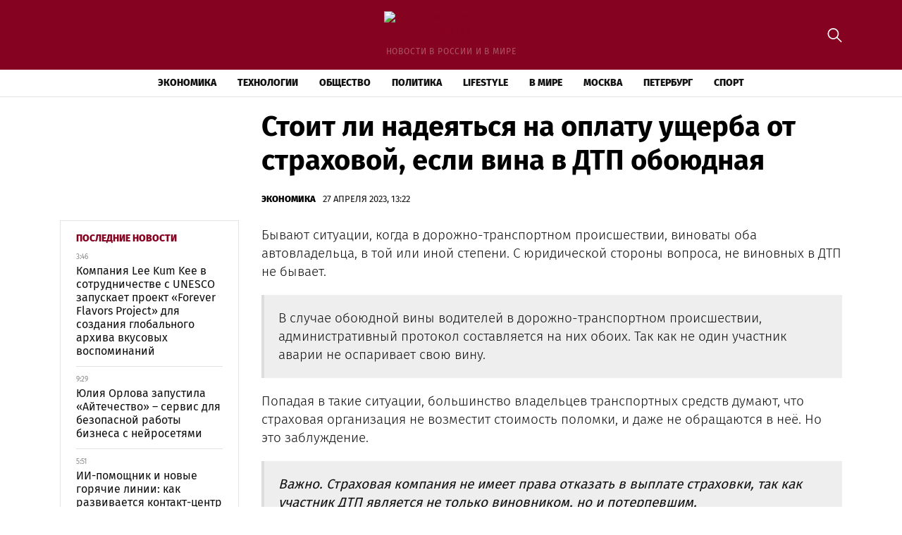

--- FILE ---
content_type: text/html; charset=UTF-8
request_url: https://dixnews.ru/stoit-li-nadejatsja-na-oplatu-ushherba-ot-strahovoj-esli-vina-v-dtp-obojudnaja/
body_size: 12445
content:
<!doctype html>
<html lang="ru-RU">
<head>
	<meta charset="UTF-8">
	<meta name="viewport" content="width=device-width, initial-scale=1">
	<link rel="profile" href="https://gmpg.org/xfn/11">

	<meta name='robots' content='index, follow, max-image-preview:large, max-snippet:-1, max-video-preview:-1' />
	<style>img:is([sizes="auto" i], [sizes^="auto," i]) { contain-intrinsic-size: 3000px 1500px }</style>
	
	<!-- This site is optimized with the Yoast SEO plugin v25.3.1 - https://yoast.com/wordpress/plugins/seo/ -->
	<title>Стоит ли надеяться на оплату ущерба от страховой, если вина в ДТП обоюдная - DixNews - новости и события</title>
	<link rel="canonical" href="https://dixnews.ru/stoit-li-nadejatsja-na-oplatu-ushherba-ot-strahovoj-esli-vina-v-dtp-obojudnaja/" />
	<meta property="og:locale" content="ru_RU" />
	<meta property="og:type" content="article" />
	<meta property="og:title" content="Стоит ли надеяться на оплату ущерба от страховой, если вина в ДТП обоюдная - DixNews - новости и события" />
	<meta property="og:description" content="Бывают ситуации, когда в дорожно-транспортном происшествии, виноваты оба автовладельца, в той или иной степени. С юридической стороны вопроса" />
	<meta property="og:url" content="https://dixnews.ru/stoit-li-nadejatsja-na-oplatu-ushherba-ot-strahovoj-esli-vina-v-dtp-obojudnaja/" />
	<meta property="og:site_name" content="DixNews - новости и события" />
	<meta property="article:published_time" content="2023-04-27T13:22:07+00:00" />
	<meta property="article:modified_time" content="2023-04-28T11:01:54+00:00" />
	<meta name="author" content="admin" />
	<meta name="twitter:card" content="summary_large_image" />
	<meta name="twitter:label1" content="Написано автором" />
	<meta name="twitter:data1" content="admin" />
	<script type="application/ld+json" class="yoast-schema-graph">{"@context":"https://schema.org","@graph":[{"@type":"Article","@id":"https://dixnews.ru/stoit-li-nadejatsja-na-oplatu-ushherba-ot-strahovoj-esli-vina-v-dtp-obojudnaja/#article","isPartOf":{"@id":"https://dixnews.ru/stoit-li-nadejatsja-na-oplatu-ushherba-ot-strahovoj-esli-vina-v-dtp-obojudnaja/"},"author":{"name":"admin","@id":"https://dixnews.ru/#/schema/person/2f68941e7caeb9661a43ce1da9abf208"},"headline":"Стоит ли надеяться на оплату ущерба от страховой, если вина в ДТП обоюдная","datePublished":"2023-04-27T13:22:07+00:00","dateModified":"2023-04-28T11:01:54+00:00","mainEntityOfPage":{"@id":"https://dixnews.ru/stoit-li-nadejatsja-na-oplatu-ushherba-ot-strahovoj-esli-vina-v-dtp-obojudnaja/"},"wordCount":383,"publisher":{"@id":"https://dixnews.ru/#organization"},"articleSection":["Экономика"],"inLanguage":"ru-RU"},{"@type":"WebPage","@id":"https://dixnews.ru/stoit-li-nadejatsja-na-oplatu-ushherba-ot-strahovoj-esli-vina-v-dtp-obojudnaja/","url":"https://dixnews.ru/stoit-li-nadejatsja-na-oplatu-ushherba-ot-strahovoj-esli-vina-v-dtp-obojudnaja/","name":"Стоит ли надеяться на оплату ущерба от страховой, если вина в ДТП обоюдная - DixNews - новости и события","isPartOf":{"@id":"https://dixnews.ru/#website"},"datePublished":"2023-04-27T13:22:07+00:00","dateModified":"2023-04-28T11:01:54+00:00","breadcrumb":{"@id":"https://dixnews.ru/stoit-li-nadejatsja-na-oplatu-ushherba-ot-strahovoj-esli-vina-v-dtp-obojudnaja/#breadcrumb"},"inLanguage":"ru-RU","potentialAction":[{"@type":"ReadAction","target":["https://dixnews.ru/stoit-li-nadejatsja-na-oplatu-ushherba-ot-strahovoj-esli-vina-v-dtp-obojudnaja/"]}]},{"@type":"BreadcrumbList","@id":"https://dixnews.ru/stoit-li-nadejatsja-na-oplatu-ushherba-ot-strahovoj-esli-vina-v-dtp-obojudnaja/#breadcrumb","itemListElement":[{"@type":"ListItem","position":1,"name":"Главная страница","item":"https://dixnews.ru/"},{"@type":"ListItem","position":2,"name":"Все новости","item":"https://dixnews.ru/news/"},{"@type":"ListItem","position":3,"name":"Стоит ли надеяться на оплату ущерба от страховой, если вина в ДТП обоюдная"}]},{"@type":"WebSite","@id":"https://dixnews.ru/#website","url":"https://dixnews.ru/","name":"DixNews - новости и события","description":"новости в России и в мире","publisher":{"@id":"https://dixnews.ru/#organization"},"potentialAction":[{"@type":"SearchAction","target":{"@type":"EntryPoint","urlTemplate":"https://dixnews.ru/?s={search_term_string}"},"query-input":{"@type":"PropertyValueSpecification","valueRequired":true,"valueName":"search_term_string"}}],"inLanguage":"ru-RU"},{"@type":"Organization","@id":"https://dixnews.ru/#organization","name":"DixNews - новости и события","url":"https://dixnews.ru/","logo":{"@type":"ImageObject","inLanguage":"ru-RU","@id":"https://dixnews.ru/#/schema/logo/image/","url":"https://img.dixnews.ru/2023/08/dixnews-logo.png","contentUrl":"https://img.dixnews.ru/2023/08/dixnews-logo.png","width":369,"height":57,"caption":"DixNews - новости и события"},"image":{"@id":"https://dixnews.ru/#/schema/logo/image/"}},{"@type":"Person","@id":"https://dixnews.ru/#/schema/person/2f68941e7caeb9661a43ce1da9abf208","name":"admin","image":{"@type":"ImageObject","inLanguage":"ru-RU","@id":"https://dixnews.ru/#/schema/person/image/","url":"https://secure.gravatar.com/avatar/88c628c58e898f6b4475cc11037220bb0f8c8382845bcdf7c90d4e722d38362c?s=96&d=mm&r=g","contentUrl":"https://secure.gravatar.com/avatar/88c628c58e898f6b4475cc11037220bb0f8c8382845bcdf7c90d4e722d38362c?s=96&d=mm&r=g","caption":"admin"},"sameAs":["http://admin"],"url":"https://dixnews.ru/author/admin/"}]}</script>
	<!-- / Yoast SEO plugin. -->


<link rel="alternate" type="application/rss+xml" title="DixNews - новости и события &raquo; Лента" href="https://dixnews.ru/feed/" />
<link rel="alternate" type="application/rss+xml" title="DixNews - новости и события &raquo; Лента комментариев" href="https://dixnews.ru/comments/feed/" />
<script>
window._wpemojiSettings = {"baseUrl":"https:\/\/s.w.org\/images\/core\/emoji\/15.1.0\/72x72\/","ext":".png","svgUrl":"https:\/\/s.w.org\/images\/core\/emoji\/15.1.0\/svg\/","svgExt":".svg","source":{"concatemoji":"https:\/\/dixnews.ru\/wp-includes\/js\/wp-emoji-release.min.js?ver=6.8.1"}};
/*! This file is auto-generated */
!function(i,n){var o,s,e;function c(e){try{var t={supportTests:e,timestamp:(new Date).valueOf()};sessionStorage.setItem(o,JSON.stringify(t))}catch(e){}}function p(e,t,n){e.clearRect(0,0,e.canvas.width,e.canvas.height),e.fillText(t,0,0);var t=new Uint32Array(e.getImageData(0,0,e.canvas.width,e.canvas.height).data),r=(e.clearRect(0,0,e.canvas.width,e.canvas.height),e.fillText(n,0,0),new Uint32Array(e.getImageData(0,0,e.canvas.width,e.canvas.height).data));return t.every(function(e,t){return e===r[t]})}function u(e,t,n){switch(t){case"flag":return n(e,"\ud83c\udff3\ufe0f\u200d\u26a7\ufe0f","\ud83c\udff3\ufe0f\u200b\u26a7\ufe0f")?!1:!n(e,"\ud83c\uddfa\ud83c\uddf3","\ud83c\uddfa\u200b\ud83c\uddf3")&&!n(e,"\ud83c\udff4\udb40\udc67\udb40\udc62\udb40\udc65\udb40\udc6e\udb40\udc67\udb40\udc7f","\ud83c\udff4\u200b\udb40\udc67\u200b\udb40\udc62\u200b\udb40\udc65\u200b\udb40\udc6e\u200b\udb40\udc67\u200b\udb40\udc7f");case"emoji":return!n(e,"\ud83d\udc26\u200d\ud83d\udd25","\ud83d\udc26\u200b\ud83d\udd25")}return!1}function f(e,t,n){var r="undefined"!=typeof WorkerGlobalScope&&self instanceof WorkerGlobalScope?new OffscreenCanvas(300,150):i.createElement("canvas"),a=r.getContext("2d",{willReadFrequently:!0}),o=(a.textBaseline="top",a.font="600 32px Arial",{});return e.forEach(function(e){o[e]=t(a,e,n)}),o}function t(e){var t=i.createElement("script");t.src=e,t.defer=!0,i.head.appendChild(t)}"undefined"!=typeof Promise&&(o="wpEmojiSettingsSupports",s=["flag","emoji"],n.supports={everything:!0,everythingExceptFlag:!0},e=new Promise(function(e){i.addEventListener("DOMContentLoaded",e,{once:!0})}),new Promise(function(t){var n=function(){try{var e=JSON.parse(sessionStorage.getItem(o));if("object"==typeof e&&"number"==typeof e.timestamp&&(new Date).valueOf()<e.timestamp+604800&&"object"==typeof e.supportTests)return e.supportTests}catch(e){}return null}();if(!n){if("undefined"!=typeof Worker&&"undefined"!=typeof OffscreenCanvas&&"undefined"!=typeof URL&&URL.createObjectURL&&"undefined"!=typeof Blob)try{var e="postMessage("+f.toString()+"("+[JSON.stringify(s),u.toString(),p.toString()].join(",")+"));",r=new Blob([e],{type:"text/javascript"}),a=new Worker(URL.createObjectURL(r),{name:"wpTestEmojiSupports"});return void(a.onmessage=function(e){c(n=e.data),a.terminate(),t(n)})}catch(e){}c(n=f(s,u,p))}t(n)}).then(function(e){for(var t in e)n.supports[t]=e[t],n.supports.everything=n.supports.everything&&n.supports[t],"flag"!==t&&(n.supports.everythingExceptFlag=n.supports.everythingExceptFlag&&n.supports[t]);n.supports.everythingExceptFlag=n.supports.everythingExceptFlag&&!n.supports.flag,n.DOMReady=!1,n.readyCallback=function(){n.DOMReady=!0}}).then(function(){return e}).then(function(){var e;n.supports.everything||(n.readyCallback(),(e=n.source||{}).concatemoji?t(e.concatemoji):e.wpemoji&&e.twemoji&&(t(e.twemoji),t(e.wpemoji)))}))}((window,document),window._wpemojiSettings);
</script>
<style id='wp-emoji-styles-inline-css'>

	img.wp-smiley, img.emoji {
		display: inline !important;
		border: none !important;
		box-shadow: none !important;
		height: 1em !important;
		width: 1em !important;
		margin: 0 0.07em !important;
		vertical-align: -0.1em !important;
		background: none !important;
		padding: 0 !important;
	}
</style>
<link rel='stylesheet' id='wp-block-library-css' href='https://dixnews.ru/wp-includes/css/dist/block-library/style.min.css?ver=6.8.1' media='all' />
<style id='classic-theme-styles-inline-css'>
/*! This file is auto-generated */
.wp-block-button__link{color:#fff;background-color:#32373c;border-radius:9999px;box-shadow:none;text-decoration:none;padding:calc(.667em + 2px) calc(1.333em + 2px);font-size:1.125em}.wp-block-file__button{background:#32373c;color:#fff;text-decoration:none}
</style>
<style id='global-styles-inline-css'>
:root{--wp--preset--aspect-ratio--square: 1;--wp--preset--aspect-ratio--4-3: 4/3;--wp--preset--aspect-ratio--3-4: 3/4;--wp--preset--aspect-ratio--3-2: 3/2;--wp--preset--aspect-ratio--2-3: 2/3;--wp--preset--aspect-ratio--16-9: 16/9;--wp--preset--aspect-ratio--9-16: 9/16;--wp--preset--color--black: #000000;--wp--preset--color--cyan-bluish-gray: #abb8c3;--wp--preset--color--white: #ffffff;--wp--preset--color--pale-pink: #f78da7;--wp--preset--color--vivid-red: #cf2e2e;--wp--preset--color--luminous-vivid-orange: #ff6900;--wp--preset--color--luminous-vivid-amber: #fcb900;--wp--preset--color--light-green-cyan: #7bdcb5;--wp--preset--color--vivid-green-cyan: #00d084;--wp--preset--color--pale-cyan-blue: #8ed1fc;--wp--preset--color--vivid-cyan-blue: #0693e3;--wp--preset--color--vivid-purple: #9b51e0;--wp--preset--gradient--vivid-cyan-blue-to-vivid-purple: linear-gradient(135deg,rgba(6,147,227,1) 0%,rgb(155,81,224) 100%);--wp--preset--gradient--light-green-cyan-to-vivid-green-cyan: linear-gradient(135deg,rgb(122,220,180) 0%,rgb(0,208,130) 100%);--wp--preset--gradient--luminous-vivid-amber-to-luminous-vivid-orange: linear-gradient(135deg,rgba(252,185,0,1) 0%,rgba(255,105,0,1) 100%);--wp--preset--gradient--luminous-vivid-orange-to-vivid-red: linear-gradient(135deg,rgba(255,105,0,1) 0%,rgb(207,46,46) 100%);--wp--preset--gradient--very-light-gray-to-cyan-bluish-gray: linear-gradient(135deg,rgb(238,238,238) 0%,rgb(169,184,195) 100%);--wp--preset--gradient--cool-to-warm-spectrum: linear-gradient(135deg,rgb(74,234,220) 0%,rgb(151,120,209) 20%,rgb(207,42,186) 40%,rgb(238,44,130) 60%,rgb(251,105,98) 80%,rgb(254,248,76) 100%);--wp--preset--gradient--blush-light-purple: linear-gradient(135deg,rgb(255,206,236) 0%,rgb(152,150,240) 100%);--wp--preset--gradient--blush-bordeaux: linear-gradient(135deg,rgb(254,205,165) 0%,rgb(254,45,45) 50%,rgb(107,0,62) 100%);--wp--preset--gradient--luminous-dusk: linear-gradient(135deg,rgb(255,203,112) 0%,rgb(199,81,192) 50%,rgb(65,88,208) 100%);--wp--preset--gradient--pale-ocean: linear-gradient(135deg,rgb(255,245,203) 0%,rgb(182,227,212) 50%,rgb(51,167,181) 100%);--wp--preset--gradient--electric-grass: linear-gradient(135deg,rgb(202,248,128) 0%,rgb(113,206,126) 100%);--wp--preset--gradient--midnight: linear-gradient(135deg,rgb(2,3,129) 0%,rgb(40,116,252) 100%);--wp--preset--font-size--small: 13px;--wp--preset--font-size--medium: 20px;--wp--preset--font-size--large: 36px;--wp--preset--font-size--x-large: 42px;--wp--preset--spacing--20: 0.44rem;--wp--preset--spacing--30: 0.67rem;--wp--preset--spacing--40: 1rem;--wp--preset--spacing--50: 1.5rem;--wp--preset--spacing--60: 2.25rem;--wp--preset--spacing--70: 3.38rem;--wp--preset--spacing--80: 5.06rem;--wp--preset--shadow--natural: 6px 6px 9px rgba(0, 0, 0, 0.2);--wp--preset--shadow--deep: 12px 12px 50px rgba(0, 0, 0, 0.4);--wp--preset--shadow--sharp: 6px 6px 0px rgba(0, 0, 0, 0.2);--wp--preset--shadow--outlined: 6px 6px 0px -3px rgba(255, 255, 255, 1), 6px 6px rgba(0, 0, 0, 1);--wp--preset--shadow--crisp: 6px 6px 0px rgba(0, 0, 0, 1);}:where(.is-layout-flex){gap: 0.5em;}:where(.is-layout-grid){gap: 0.5em;}body .is-layout-flex{display: flex;}.is-layout-flex{flex-wrap: wrap;align-items: center;}.is-layout-flex > :is(*, div){margin: 0;}body .is-layout-grid{display: grid;}.is-layout-grid > :is(*, div){margin: 0;}:where(.wp-block-columns.is-layout-flex){gap: 2em;}:where(.wp-block-columns.is-layout-grid){gap: 2em;}:where(.wp-block-post-template.is-layout-flex){gap: 1.25em;}:where(.wp-block-post-template.is-layout-grid){gap: 1.25em;}.has-black-color{color: var(--wp--preset--color--black) !important;}.has-cyan-bluish-gray-color{color: var(--wp--preset--color--cyan-bluish-gray) !important;}.has-white-color{color: var(--wp--preset--color--white) !important;}.has-pale-pink-color{color: var(--wp--preset--color--pale-pink) !important;}.has-vivid-red-color{color: var(--wp--preset--color--vivid-red) !important;}.has-luminous-vivid-orange-color{color: var(--wp--preset--color--luminous-vivid-orange) !important;}.has-luminous-vivid-amber-color{color: var(--wp--preset--color--luminous-vivid-amber) !important;}.has-light-green-cyan-color{color: var(--wp--preset--color--light-green-cyan) !important;}.has-vivid-green-cyan-color{color: var(--wp--preset--color--vivid-green-cyan) !important;}.has-pale-cyan-blue-color{color: var(--wp--preset--color--pale-cyan-blue) !important;}.has-vivid-cyan-blue-color{color: var(--wp--preset--color--vivid-cyan-blue) !important;}.has-vivid-purple-color{color: var(--wp--preset--color--vivid-purple) !important;}.has-black-background-color{background-color: var(--wp--preset--color--black) !important;}.has-cyan-bluish-gray-background-color{background-color: var(--wp--preset--color--cyan-bluish-gray) !important;}.has-white-background-color{background-color: var(--wp--preset--color--white) !important;}.has-pale-pink-background-color{background-color: var(--wp--preset--color--pale-pink) !important;}.has-vivid-red-background-color{background-color: var(--wp--preset--color--vivid-red) !important;}.has-luminous-vivid-orange-background-color{background-color: var(--wp--preset--color--luminous-vivid-orange) !important;}.has-luminous-vivid-amber-background-color{background-color: var(--wp--preset--color--luminous-vivid-amber) !important;}.has-light-green-cyan-background-color{background-color: var(--wp--preset--color--light-green-cyan) !important;}.has-vivid-green-cyan-background-color{background-color: var(--wp--preset--color--vivid-green-cyan) !important;}.has-pale-cyan-blue-background-color{background-color: var(--wp--preset--color--pale-cyan-blue) !important;}.has-vivid-cyan-blue-background-color{background-color: var(--wp--preset--color--vivid-cyan-blue) !important;}.has-vivid-purple-background-color{background-color: var(--wp--preset--color--vivid-purple) !important;}.has-black-border-color{border-color: var(--wp--preset--color--black) !important;}.has-cyan-bluish-gray-border-color{border-color: var(--wp--preset--color--cyan-bluish-gray) !important;}.has-white-border-color{border-color: var(--wp--preset--color--white) !important;}.has-pale-pink-border-color{border-color: var(--wp--preset--color--pale-pink) !important;}.has-vivid-red-border-color{border-color: var(--wp--preset--color--vivid-red) !important;}.has-luminous-vivid-orange-border-color{border-color: var(--wp--preset--color--luminous-vivid-orange) !important;}.has-luminous-vivid-amber-border-color{border-color: var(--wp--preset--color--luminous-vivid-amber) !important;}.has-light-green-cyan-border-color{border-color: var(--wp--preset--color--light-green-cyan) !important;}.has-vivid-green-cyan-border-color{border-color: var(--wp--preset--color--vivid-green-cyan) !important;}.has-pale-cyan-blue-border-color{border-color: var(--wp--preset--color--pale-cyan-blue) !important;}.has-vivid-cyan-blue-border-color{border-color: var(--wp--preset--color--vivid-cyan-blue) !important;}.has-vivid-purple-border-color{border-color: var(--wp--preset--color--vivid-purple) !important;}.has-vivid-cyan-blue-to-vivid-purple-gradient-background{background: var(--wp--preset--gradient--vivid-cyan-blue-to-vivid-purple) !important;}.has-light-green-cyan-to-vivid-green-cyan-gradient-background{background: var(--wp--preset--gradient--light-green-cyan-to-vivid-green-cyan) !important;}.has-luminous-vivid-amber-to-luminous-vivid-orange-gradient-background{background: var(--wp--preset--gradient--luminous-vivid-amber-to-luminous-vivid-orange) !important;}.has-luminous-vivid-orange-to-vivid-red-gradient-background{background: var(--wp--preset--gradient--luminous-vivid-orange-to-vivid-red) !important;}.has-very-light-gray-to-cyan-bluish-gray-gradient-background{background: var(--wp--preset--gradient--very-light-gray-to-cyan-bluish-gray) !important;}.has-cool-to-warm-spectrum-gradient-background{background: var(--wp--preset--gradient--cool-to-warm-spectrum) !important;}.has-blush-light-purple-gradient-background{background: var(--wp--preset--gradient--blush-light-purple) !important;}.has-blush-bordeaux-gradient-background{background: var(--wp--preset--gradient--blush-bordeaux) !important;}.has-luminous-dusk-gradient-background{background: var(--wp--preset--gradient--luminous-dusk) !important;}.has-pale-ocean-gradient-background{background: var(--wp--preset--gradient--pale-ocean) !important;}.has-electric-grass-gradient-background{background: var(--wp--preset--gradient--electric-grass) !important;}.has-midnight-gradient-background{background: var(--wp--preset--gradient--midnight) !important;}.has-small-font-size{font-size: var(--wp--preset--font-size--small) !important;}.has-medium-font-size{font-size: var(--wp--preset--font-size--medium) !important;}.has-large-font-size{font-size: var(--wp--preset--font-size--large) !important;}.has-x-large-font-size{font-size: var(--wp--preset--font-size--x-large) !important;}
:where(.wp-block-post-template.is-layout-flex){gap: 1.25em;}:where(.wp-block-post-template.is-layout-grid){gap: 1.25em;}
:where(.wp-block-columns.is-layout-flex){gap: 2em;}:where(.wp-block-columns.is-layout-grid){gap: 2em;}
:root :where(.wp-block-pullquote){font-size: 1.5em;line-height: 1.6;}
</style>
<link rel='stylesheet' id='dixnews-style-css' href='https://dixnews.ru/wp-content/themes/dixnews/style.css?ver=1.0.0' media='all' />
<link rel='stylesheet' id='boo-grid-4.6-css' href='https://dixnews.ru/wp-content/themes/dixnews/bootstrap-grid.css?ver=1.0.0' media='all' />
<link rel='stylesheet' id='fancybox-css-css' href='https://dixnews.ru/wp-content/themes/dixnews/js/jquery.fancybox.min.css?ver=1.0.0' media='all' />
<script src="https://dixnews.ru/wp-includes/js/jquery/jquery.min.js?ver=3.7.1" id="jquery-core-js"></script>
<script src="https://dixnews.ru/wp-includes/js/jquery/jquery-migrate.min.js?ver=3.4.1" id="jquery-migrate-js"></script>
<link rel="https://api.w.org/" href="https://dixnews.ru/wp-json/" /><link rel="alternate" title="JSON" type="application/json" href="https://dixnews.ru/wp-json/wp/v2/posts/3038" /><link rel="EditURI" type="application/rsd+xml" title="RSD" href="https://dixnews.ru/xmlrpc.php?rsd" />
<meta name="generator" content="WordPress 6.8.1" />
<link rel='shortlink' href='https://dixnews.ru/?p=3038' />
<link rel="alternate" title="oEmbed (JSON)" type="application/json+oembed" href="https://dixnews.ru/wp-json/oembed/1.0/embed?url=https%3A%2F%2Fdixnews.ru%2Fstoit-li-nadejatsja-na-oplatu-ushherba-ot-strahovoj-esli-vina-v-dtp-obojudnaja%2F" />
<link rel="alternate" title="oEmbed (XML)" type="text/xml+oembed" href="https://dixnews.ru/wp-json/oembed/1.0/embed?url=https%3A%2F%2Fdixnews.ru%2Fstoit-li-nadejatsja-na-oplatu-ushherba-ot-strahovoj-esli-vina-v-dtp-obojudnaja%2F&#038;format=xml" />
<link rel="icon" href="https://img.dixnews.ru/2023/08/cropped-screenshot-2023-08-13-at-3.01.28-pm-32x32.png" sizes="32x32" />
<link rel="icon" href="https://img.dixnews.ru/2023/08/cropped-screenshot-2023-08-13-at-3.01.28-pm-192x192.png" sizes="192x192" />
<link rel="apple-touch-icon" href="https://img.dixnews.ru/2023/08/cropped-screenshot-2023-08-13-at-3.01.28-pm-180x180.png" />
<meta name="msapplication-TileImage" content="https://img.dixnews.ru/2023/08/cropped-screenshot-2023-08-13-at-3.01.28-pm-270x270.png" />
</head>

<body class="wp-singular post-template-default single single-post postid-3038 single-format-standard wp-custom-logo wp-theme-dixnews no-sidebar">

	
<div id="page" class="site">

<header class="site-header compensate-for-scrollbar d-flex flex-column">
	<div class="menu_header_wrap">
		<div class="site-header-top">
			<div class="container d-md-block d-none relative">
				<div class="site-branding my-3">
					<a href="https://dixnews.ru/" class="custom-logo-link" rel="home"><img width="369" height="57" src="https://img.dixnews.ru/2023/08/dixnews-logo.png" class="custom-logo wp-image-8903" alt="DixNews &#8211; новости и события" decoding="async" /></a>					новости в России и в мире				</div>
				<div class="search_column">
					<div class="d-flex justify-content-end wrap_search h-100">
    <div class="search_panel">
        <form role="search" method="get" id="searchform" class="searchform d-flex" action="https://dixnews.ru/">
                <input type="text" value="" name="s" id="s" placeholder="Найти новость..." required/>
                <label for="searchsubmit" class="s-submit d-flex align-items-center">
                    <svg xmlns="http://www.w3.org/2000/svg" width="22" height="22" viewBox="0 0 22 22" fill="none"><g clip-path="url(#clip0_14_506)"><path d="M7.64839 0.064455C5.74057 0.30508 3.93589 1.19453 2.56518 2.56524C-0.0301296 5.15625 -0.726223 9.08789 0.820652 12.3664C2.09682 15.0777 4.64917 16.9512 7.57534 17.3379C9.74956 17.6215 11.971 17.0629 13.7499 15.7867C13.9605 15.6363 14.1496 15.5117 14.1667 15.5117C14.1839 15.5117 15.6234 16.934 17.3593 18.6656C20.6894 21.9957 20.6937 21.9957 21.0761 22C21.2652 22 21.639 21.8453 21.7507 21.7164C21.8753 21.5746 22 21.2566 22 21.0762C22 20.6938 21.9957 20.6895 18.6656 17.3594C16.9339 15.6234 15.5117 14.1883 15.5117 14.1711C15.5117 14.1539 15.6363 13.9648 15.791 13.7457C16.8566 12.2375 17.398 10.5574 17.4023 8.73555C17.4023 6.38086 16.4999 4.20234 14.8371 2.54805C13.5222 1.2418 11.9066 0.4168 10.0546 0.107424C9.47026 0.00859642 8.25854 -0.012888 7.64839 0.064455ZM9.71089 1.91211C11.6703 2.23008 13.3417 3.28711 14.4031 4.88555C15.1937 6.07578 15.5589 7.26602 15.5632 8.67969C15.5632 9.36289 15.516 9.77539 15.3613 10.3984C14.7554 12.8176 12.8175 14.7555 10.3984 15.3613C9.77534 15.516 9.36284 15.5633 8.67964 15.5633C7.26596 15.559 6.07573 15.1938 4.8855 14.4031C2.99057 13.1441 1.8476 11.0086 1.8476 8.70977C1.8476 7.5582 2.08393 6.58711 2.62104 5.54727C3.48901 3.86719 5.03589 2.6168 6.89643 2.07969C7.68276 1.85625 8.89878 1.78321 9.71089 1.91211Z" /></g><defs><clipPath id="clip0_14_506"><rect width="22" height="22"/></clipPath></defs></svg>
                    <input type="submit" id="searchsubmit" value="" />
                </label>
        </form>
    </div>
    <div class="s-icon d-flex">
        <svg class="loop-icon" xmlns="http://www.w3.org/2000/svg" width="22" height="22" viewBox="0 0 22 22" fill="none"><g clip-path="url(#clip0_14_506)"><path d="M7.64839 0.064455C5.74057 0.30508 3.93589 1.19453 2.56518 2.56524C-0.0301296 5.15625 -0.726223 9.08789 0.820652 12.3664C2.09682 15.0777 4.64917 16.9512 7.57534 17.3379C9.74956 17.6215 11.971 17.0629 13.7499 15.7867C13.9605 15.6363 14.1496 15.5117 14.1667 15.5117C14.1839 15.5117 15.6234 16.934 17.3593 18.6656C20.6894 21.9957 20.6937 21.9957 21.0761 22C21.2652 22 21.639 21.8453 21.7507 21.7164C21.8753 21.5746 22 21.2566 22 21.0762C22 20.6938 21.9957 20.6895 18.6656 17.3594C16.9339 15.6234 15.5117 14.1883 15.5117 14.1711C15.5117 14.1539 15.6363 13.9648 15.791 13.7457C16.8566 12.2375 17.398 10.5574 17.4023 8.73555C17.4023 6.38086 16.4999 4.20234 14.8371 2.54805C13.5222 1.2418 11.9066 0.4168 10.0546 0.107424C9.47026 0.00859642 8.25854 -0.012888 7.64839 0.064455ZM9.71089 1.91211C11.6703 2.23008 13.3417 3.28711 14.4031 4.88555C15.1937 6.07578 15.5589 7.26602 15.5632 8.67969C15.5632 9.36289 15.516 9.77539 15.3613 10.3984C14.7554 12.8176 12.8175 14.7555 10.3984 15.3613C9.77534 15.516 9.36284 15.5633 8.67964 15.5633C7.26596 15.559 6.07573 15.1938 4.8855 14.4031C2.99057 13.1441 1.8476 11.0086 1.8476 8.70977C1.8476 7.5582 2.08393 6.58711 2.62104 5.54727C3.48901 3.86719 5.03589 2.6168 6.89643 2.07969C7.68276 1.85625 8.89878 1.78321 9.71089 1.91211Z" /></g><defs><clipPath id="clip0_14_506"><rect width="22" height="22"/></clipPath></defs></svg>
        <svg data-win="gl0ry_to_ukra1ne" class="loop-icon_close" width="20" height="19" viewBox="0 0 20 19" fill="none" xmlns="http://www.w3.org/2000/svg"><path fill-rule="evenodd" clip-rule="evenodd" d="M2.73529 0.79769C2.33837 0.400768 1.69483 0.400768 1.29791 0.797691C0.900988 1.19461 0.900988 1.83815 1.29791 2.23507L8.56286 9.50002L1.29796 16.7649C0.90104 17.1618 0.90104 17.8054 1.29796 18.2023C1.69488 18.5992 2.33842 18.5992 2.73534 18.2023L10.0002 10.9374L17.2651 18.2023C17.6621 18.5992 18.3056 18.5992 18.7025 18.2023C19.0994 17.8054 19.0994 17.1618 18.7025 16.7649L11.4376 9.50002L18.7026 2.23507C19.0995 1.83815 19.0995 1.19461 18.7026 0.797691C18.3057 0.400768 17.6621 0.400768 17.2652 0.79769L10.0002 8.06264L2.73529 0.79769Z"/></svg>
    </div>
</div>				</div>
			</div>
		</div>
		<div class="header-menu">
			<div class="container">
				<div class="d-flex align-items-center menu_wrap">
					<div class="site-branding mr-3">
						<a href="https://dixnews.ru/" class="custom-logo-link" rel="home"><img width="369" height="57" src="https://img.dixnews.ru/2023/08/dixnews-logo.png" class="custom-logo wp-image-8903" alt="DixNews &#8211; новости и события" decoding="async" /></a>					</div>
					<div class="menu_inner">
						<div class="d-flex align-items-center">
							<nav>
								<div class="menu-header-container"><ul id="menu-header" class="d-flex"><li id="menu-item-8541" class="menu-item menu-item-type-taxonomy menu-item-object-category current-post-ancestor current-menu-parent current-post-parent menu-item-8541"><a href="https://dixnews.ru/economics/">Экономика</a></li>
<li id="menu-item-8542" class="menu-item menu-item-type-taxonomy menu-item-object-category menu-item-8542"><a href="https://dixnews.ru/tech/">Технологии</a></li>
<li id="menu-item-8962" class="menu-item menu-item-type-taxonomy menu-item-object-category menu-item-8962"><a href="https://dixnews.ru/society/">Общество</a></li>
<li id="menu-item-8963" class="menu-item menu-item-type-taxonomy menu-item-object-category menu-item-8963"><a href="https://dixnews.ru/politics/">Политика</a></li>
<li id="menu-item-8960" class="menu-item menu-item-type-taxonomy menu-item-object-category menu-item-8960"><a href="https://dixnews.ru/life/">Lifestyle</a></li>
<li id="menu-item-8961" class="menu-item menu-item-type-taxonomy menu-item-object-category menu-item-8961"><a href="https://dixnews.ru/world/">В мире</a></li>
<li id="menu-item-8965" class="menu-item menu-item-type-taxonomy menu-item-object-category menu-item-8965"><a href="https://dixnews.ru/moscow/">Москва</a></li>
<li id="menu-item-8966" class="menu-item menu-item-type-taxonomy menu-item-object-category menu-item-8966"><a href="https://dixnews.ru/peterburg/">Петербург</a></li>
<li id="menu-item-8964" class="menu-item menu-item-type-taxonomy menu-item-object-category menu-item-8964"><a href="https://dixnews.ru/sport/">Спорт</a></li>
</ul></div>							</nav>
						</div>
					</div>
						
					<div class="d-md-none d-block ml-3">
						<div class="burger"><span></span></div>
					</div>
				</div>
			</div>
		</div>
	</div>
</header>

<main>
	<div class="container">
		<article>
			<div class="row mx-lg-n3 mx-n2">
				<div class="col-lg-3 col-md-4 px-lg-3 px-2"></div>
				<div class="col-lg-9 col-md-8 px-lg-3 px-2">
											<h1>Стоит ли надеяться на оплату ущерба от страховой, если вина в ДТП обоюдная</h1>						<div class="d-flex align-items-center flex-wrap single-meta">
							<div><a class="cat-name" href="https://dixnews.ru/economics/">Экономика</a></div>
							<div class="date_post">
								27 апреля 2023, 13:22							</div>
						</div>
									</div>
			</div>
			<div class="row mx-lg-n3 mx-n2">
				<div class="col-lg-3 col-md-4 px-lg-3 px-2 mb-lg-0 mb-4 order-md-1 order-2">
					

<aside id="secondary" class="widget-area">
	
			<div class="side_bar">
			<div class="side_bar_title">Последние новости</div>
			<ul>
			    					<li>
						<span class="d-block side_bar_news_time">3:46</span>
						<a href="https://dixnews.ru/kompaniya-lee-kum-kee-v-sotrudnichestve-s-unesco-zapuskaet-proekt-forever-flavors-project-dlya-sozdaniya-globalnogo-arhiva-vkusovyh-vospominanij/" class="side_bar_news d-block">
							Компания Lee Kum Kee в сотрудничестве с UNESCO запускает проект «Forever Flavors Project» для создания глобального архива вкусовых воспоминаний 						</a>
					</li>
									<li>
						<span class="d-block side_bar_news_time">9:29</span>
						<a href="https://dixnews.ru/yuliya-orlova-zapustila-ajtechestvo-servis-dlya-bezopasnoj-raboty-biznesa-s-nejrosetyami/" class="side_bar_news d-block">
							Юлия Орлова запустила «Айтечество» – сервис для безопасной работы бизнеса с нейросетями						</a>
					</li>
									<li>
						<span class="d-block side_bar_news_time">5:51</span>
						<a href="https://dixnews.ru/ii-pomoshhnik-i-novye-goryachie-linii-kak-razvivaetsya-kontakt-czentr-moskvy/" class="side_bar_news d-block">
							ИИ-помощник и новые горячие линии: как развивается контакт-центр Москвы						</a>
					</li>
									<li>
						<span class="d-block side_bar_news_time">1:51</span>
						<a href="https://dixnews.ru/poseshhaemost-volonterskih-czentrov-dobroe-mesto-vyrosla-na-20-proczentov-za-god/" class="side_bar_news d-block">
							Посещаемость волонтерских центров «Доброе место» выросла на 20 процентов за год						</a>
					</li>
									<li>
						<span class="d-block side_bar_news_time">1:57</span>
						<a href="https://dixnews.ru/mediarynok-posle-tochki-nevozvrata-ii-kak-sistemnyj-faktor-transformaczii/" class="side_bar_news d-block">
							Медиарынок после точки невозврата: ИИ как системный фактор трансформации						</a>
					</li>
									<li>
						<span class="d-block side_bar_news_time">1:22</span>
						<a href="https://dixnews.ru/privlech-investiczii-partnerov-i-zakazchikov-kakie-vozmozhnosti-daet-moskovskij-innovaczionnyj-klaster/" class="side_bar_news d-block">
							Привлечь инвестиции, партнеров и заказчиков: какие возможности дает Московский инновационный кластер						</a>
					</li>
									<li>
						<span class="d-block side_bar_news_time">6:59</span>
						<a href="https://dixnews.ru/plasticheskij-hirurg-vardan-hachatryan-avariya-v-detstve-izmenila-vsyu-moyu-zhizn/" class="side_bar_news d-block">
							Пластический хирург Вардан Хачатрян: «Авария в детстве изменила всю мою жизнь»						</a>
					</li>
									<li>
						<span class="d-block side_bar_news_time">1:06</span>
						<a href="https://dixnews.ru/narodnye-skazki-i-czitaty-kosmonavtov-kakie-proekty-sozdali-na-konkurse-dizajn-czeh/" class="side_bar_news d-block">
							Народные сказки и цитаты космонавтов: какие проекты создали на конкурсе «Дизайн-цех»						</a>
					</li>
									<li>
						<span class="d-block side_bar_news_time">10:13</span>
						<a href="https://dixnews.ru/kak-legacy-motors-vystraivaet-servis-dlya-klientov-na-rynke-premialnyh-avtomobilej/" class="side_bar_news d-block">
							Как Legacy Motors выстраивает сервис для клиентов на рынке премиальных автомобилей						</a>
					</li>
									<li>
						<span class="d-block side_bar_news_time">10:06</span>
						<a href="https://dixnews.ru/klinika-preventivnoj-kosmetologii-by-ksenia-plotnikova/" class="side_bar_news d-block">
							Клиника превентивной косметологии by Ksenia Plotnikova						</a>
					</li>
									<li>
						<span class="d-block side_bar_news_time">9:19</span>
						<a href="https://dixnews.ru/ekspert-spros-na-korotkie-serialy-v-rossii-vyros-v-chetyre-raza/" class="side_bar_news d-block">
							Эксперт: спрос на короткие сериалы в России вырос в четыре раза						</a>
					</li>
									<li>
						<span class="d-block side_bar_news_time">1:44</span>
						<a href="https://dixnews.ru/podborki-bronirovanie-i-personalnye-rekomendaczii-chem-udoben-servis-biblioteki-moskvy/" class="side_bar_news d-block">
							Подборки, бронирование и персональные рекомендации: чем удобен сервис «Библиотеки Москвы»						</a>
					</li>
									<li>
						<span class="d-block side_bar_news_time">5:08</span>
						<a href="https://dixnews.ru/dolya-sportivno-razvlekatelnoj-infrastruktury-v-krupnyh-rossijskih-trcz-za-5-let-vyrosla-v-3-raza/" class="side_bar_news d-block">
							Доля спортивно-развлекательной инфраструктуры в крупных российских ТРЦ за 5 лет выросла в 3 раза						</a>
					</li>
									<li>
						<span class="d-block side_bar_news_time">9:06</span>
						<a href="https://dixnews.ru/vsplesk-rashodov-posle-marafona-v-sane-signaliziruet-o-podeme-tendenczii-privyazki-puteshestvij-k-zabegam/" class="side_bar_news d-block">
							Всплеск расходов после марафона в Санье сигнализирует о подъеме тенденции привязки путешествий к забегам						</a>
					</li>
									<li>
						<span class="d-block side_bar_news_time">4:59</span>
						<a href="https://dixnews.ru/olga-tolkacheva-obyasnila-v-kakie-mesyaczy-2026-goda-otpusk-budet-samym-vygodnym/" class="side_bar_news d-block">
							Ольга Толкачева объяснила, в какие месяцы 2026 года отпуск будет самым выгодным						</a>
					</li>
									<li>
						<span class="d-block side_bar_news_time">5:10</span>
						<a href="https://dixnews.ru/na-novogodnih-kanikulah-na-vdnh-provedut-tvorcheskie-zanyatiya-i-pokazhut-spektakli/" class="side_bar_news d-block">
							На новогодних каникулах на ВДНХ проведут творческие занятия и покажут спектакли						</a>
					</li>
							</ul>
			<a class="link-allnews" href="/news/">Все новости</a>	
		</div>
		
	</aside>
				</div>
									<div class="col-lg-9 col-md-8 px-lg-3 px-2 order-md-2 order-1">
						
						<div class="mb-2">
													</div>
						<div class="content_acticle">
							<p>Бывают ситуации, когда в дорожно-транспортном происшествии, виноваты оба автовладельца, в той или иной степени. С юридической стороны вопроса, не виновных в ДТП не бывает.</p>
<blockquote class="wp-block-quote">
<p>В случае обоюдной вины водителей в дорожно-транспортном происшествии, административный протокол составляется на них обоих. Так как не один участник аварии не оспаривает свою вину.</p>
</blockquote>
<p>Попадая в такие ситуации, большинство владельцев транспортных средств думают, что страховая организация не возместит стоимость поломки, и даже не обращаются в неё. Но это заблуждение.</p>
<blockquote class="wp-block-quote">
<p><strong><em>Важно. Страховая компания не имеет права отказать в выплате страховки, так как участник ДТП является не только виновником, но и потерпевшим.</em></strong></p>
</blockquote>
<p>В большинстве случаев с возмещением ущерба страховой, возникает масса проблем. И страховщик выплачивает компенсацию после рассмотрении дела в судебном порядке, на основании исполнительного листа. Чаще всего страховка возмещается обоим автомобилистам в размере половины суммы нанесенного ущерба.</p>
<h2>Порядок оформления ДТП по обоюдной вине</h2>
<ol>
<li>Остановить транспортное средство.</li>
<li>Поставить знаки аварийной остановки и включить сигнализацию аварийной остановки.</li>
</ol>
<blockquote class="wp-block-quote">
<p><strong>Обратите внимание. За не выставленные знаки аварийной остановки, на водителя выписывается административный штраф.</strong></p>
</blockquote>
<ul>
<li>не перемещать обломки или детали машины, осколки стекол;</li>
<li>пострадавшим оказать первую помощью. Обязательно вызвать бригаду скорой помощи и сотрудников ГИБДД;</li>
<li>записать или сфотографировать данные второго участника аварии;</li>
<li>сообщить в страховую компанию о дорожно-транспортном происшествии. Указать время и место столкновения;</li>
<li>сфотографировать место, на котором произошло столкновения. Видеозапись с регистратора, тоже поможет в получении компенсации;</li>
<li>если есть свидетели происшествия, записать их личные данные;</li>
<li>совместно с вторым водителем составить схему аварии, заверить подписями обоих участников;</li>
<li>документально оформить аварию с сотрудниками ГИБДД.</li>
</ul>
<p>При правильном оформлении ДТП, получить даже если вина обоюдная, можно надеяться на возмещение ущерба от страховой компании.</p>
<blockquote class="wp-block-quote">
<p>Не стоит надеяться на получение полной суммы страховки. Сумму выплат назначает суд, исходя из степени виновности каждого водителя.</p>
</blockquote>
<p>Если же суд не может определить степень виновности обоих автомобилистов. Определить степень тяжести нарушенных правил дорожного движения или подтвердить, что вина была обоюдной, то страховая компания имеет право отказать в выплате компенсации нанесенного ущерба.</p>
<blockquote class="wp-block-quote">
<p>Обратите внимание. Даже при отсутствии страхового полиса, вина может быть признана судом обоюдной. Водитель без полиса весь нанесенный урон возмещает из собственных средств. Второму автовладельцу, компенсацию выплачивает страховщик.</p>
</blockquote>
<p>Вне зависимости есть страховка или нет, оформлять ДТП, необходимо по всем правилам. Иначе высок риск, не получить выплаты по страховке или заплатить из своих личных денежных средств за неисправности, которые были получены до столкновения.</p>
						</div>
					</div>
							</div>
		</article>
	</div>
</main>


	<footer id="colophon" class="site-footer">
		<div class="container">
			<div class="d-flex flex-md-nowrap flex-wrap justify-content-between align-items-center">
				<div class="footer-logo">
					<div class="site-branding">
						<a href="https://dixnews.ru/" class="custom-logo-link" rel="home"><img width="369" height="57" src="https://img.dixnews.ru/2023/08/dixnews-logo.png" class="custom-logo wp-image-8903" alt="DixNews &#8211; новости и события" decoding="async" /></a>						<div>новости в России и в мире</div>
					</div>
					<p class="mb-0 mt-2">© 2011-2026. Все права защищены</p>
				</div>
				<nav class="mt-md-0 mt-3 ml-md-3 ml-0">
					<div class="menu-footer-container"><ul id="menu-footer" class="footer_menu d-md-flex d-none flex-wrap justify-content-md-end justify-content-center"><li id="menu-item-8907" class="menu-item menu-item-type-taxonomy menu-item-object-category current-post-ancestor current-menu-parent current-post-parent menu-item-8907"><a href="https://dixnews.ru/economics/">Экономика</a></li>
<li id="menu-item-8906" class="menu-item menu-item-type-taxonomy menu-item-object-category menu-item-8906"><a href="https://dixnews.ru/tech/">Технологии</a></li>
<li id="menu-item-8957" class="menu-item menu-item-type-taxonomy menu-item-object-category menu-item-8957"><a href="https://dixnews.ru/society/">Общество</a></li>
<li id="menu-item-8958" class="menu-item menu-item-type-taxonomy menu-item-object-category menu-item-8958"><a href="https://dixnews.ru/politics/">Политика</a></li>
<li id="menu-item-8955" class="menu-item menu-item-type-taxonomy menu-item-object-category menu-item-8955"><a href="https://dixnews.ru/life/">Lifestyle</a></li>
<li id="menu-item-8956" class="menu-item menu-item-type-taxonomy menu-item-object-category menu-item-8956"><a href="https://dixnews.ru/world/">В мире</a></li>
<li id="menu-item-8967" class="menu-item menu-item-type-taxonomy menu-item-object-category menu-item-8967"><a href="https://dixnews.ru/moscow/">Москва</a></li>
<li id="menu-item-8968" class="menu-item menu-item-type-taxonomy menu-item-object-category menu-item-8968"><a href="https://dixnews.ru/peterburg/">Петербург</a></li>
<li id="menu-item-8959" class="menu-item menu-item-type-taxonomy menu-item-object-category menu-item-8959"><a href="https://dixnews.ru/sport/">Спорт</a></li>
<li id="menu-item-8911" class="menu-item menu-item-type-post_type menu-item-object-page menu-item-8911"><a href="https://dixnews.ru/about/">Контакты</a></li>
</ul></div>					<div class="menu-footer-container"><ul id="menu-footer-1" class="footer_menu d-md-none d-flex flex-wrap justify-content-md-end justify-content-center"><li class="menu-item menu-item-type-taxonomy menu-item-object-category current-post-ancestor current-menu-parent current-post-parent menu-item-8907"><a href="https://dixnews.ru/economics/">Экономика</a></li>
<li class="menu-item menu-item-type-taxonomy menu-item-object-category menu-item-8906"><a href="https://dixnews.ru/tech/">Технологии</a></li>
<li class="menu-item menu-item-type-taxonomy menu-item-object-category menu-item-8957"><a href="https://dixnews.ru/society/">Общество</a></li>
<li class="menu-item menu-item-type-taxonomy menu-item-object-category menu-item-8958"><a href="https://dixnews.ru/politics/">Политика</a></li>
<li class="menu-item menu-item-type-taxonomy menu-item-object-category menu-item-8955"><a href="https://dixnews.ru/life/">Lifestyle</a></li>
<li class="menu-item menu-item-type-taxonomy menu-item-object-category menu-item-8956"><a href="https://dixnews.ru/world/">В мире</a></li>
<li class="menu-item menu-item-type-taxonomy menu-item-object-category menu-item-8967"><a href="https://dixnews.ru/moscow/">Москва</a></li>
<li class="menu-item menu-item-type-taxonomy menu-item-object-category menu-item-8968"><a href="https://dixnews.ru/peterburg/">Петербург</a></li>
<li class="menu-item menu-item-type-taxonomy menu-item-object-category menu-item-8959"><a href="https://dixnews.ru/sport/">Спорт</a></li>
<li class="menu-item menu-item-type-post_type menu-item-object-page menu-item-8911"><a href="https://dixnews.ru/about/">Контакты</a></li>
</ul></div>				</nav>
				
			</div>
		</div>
	</footer>



</div>

<script type="speculationrules">
{"prefetch":[{"source":"document","where":{"and":[{"href_matches":"\/*"},{"not":{"href_matches":["\/wp-*.php","\/wp-admin\/*","\/wp-content\/uploads\/*","\/wp-content\/*","\/wp-content\/plugins\/*","\/wp-content\/themes\/dixnews\/*","\/*\\?(.+)"]}},{"not":{"selector_matches":"a[rel~=\"nofollow\"]"}},{"not":{"selector_matches":".no-prefetch, .no-prefetch a"}}]},"eagerness":"conservative"}]}
</script>
<script src="https://dixnews.ru/wp-content/themes/dixnews/js/jquery.fancybox.min.js?ver=1.0.0" id="fancybox-js-js"></script>
<script src="https://dixnews.ru/wp-content/themes/dixnews/js/ajax_loadmore.js?ver=1.0.0" id="ajax_loadmore-js-js"></script>
<script src="https://dixnews.ru/wp-content/themes/dixnews/js/custom.js?ver=1.0.0" id="custom-js-js"></script>

</body>
</html>


--- FILE ---
content_type: application/javascript; charset=utf-8
request_url: https://dixnews.ru/wp-content/themes/dixnews/js/ajax_loadmore.js?ver=1.0.0
body_size: 412
content:
jQuery(function($){

    // get JSON url
    var WpJsonUrl = document.querySelector('link[rel="https://api.w.org/"]').href
    // then take out the '/wp-json/' part
    var homeurl = WpJsonUrl.replace('/wp-json/','');


    // AJAX loading
    $('.btn-loadmore').on('click', function(){
        let _this = $(this);
        _this.html('<span>Загрузка...</span>'); 

        let data = {
            'action': 'load_more',
            'query': _this.attr('data-param-posts'),
            'page': this_page,
            //'tpl': _this.attr('data-tpl')
        }

        $.ajax({
            //url: 'http://localhost/news/wp-admin/admin-ajax.php',
            url: '/wp-admin/admin-ajax.php',
            data: data,
            type: 'POST',
            success:function(data){
                if (data) {
                    _this.html('<span>Показать больше</span>');
                    _this.prev().prev().append(data);  
                    this_page++;                      
                    if (this_page == _this.attr('data-max-pages')) {
                        _this.remove();               
                    }
                } else {                              
                    _this.remove();                   
                }
            }
        });
    });
});